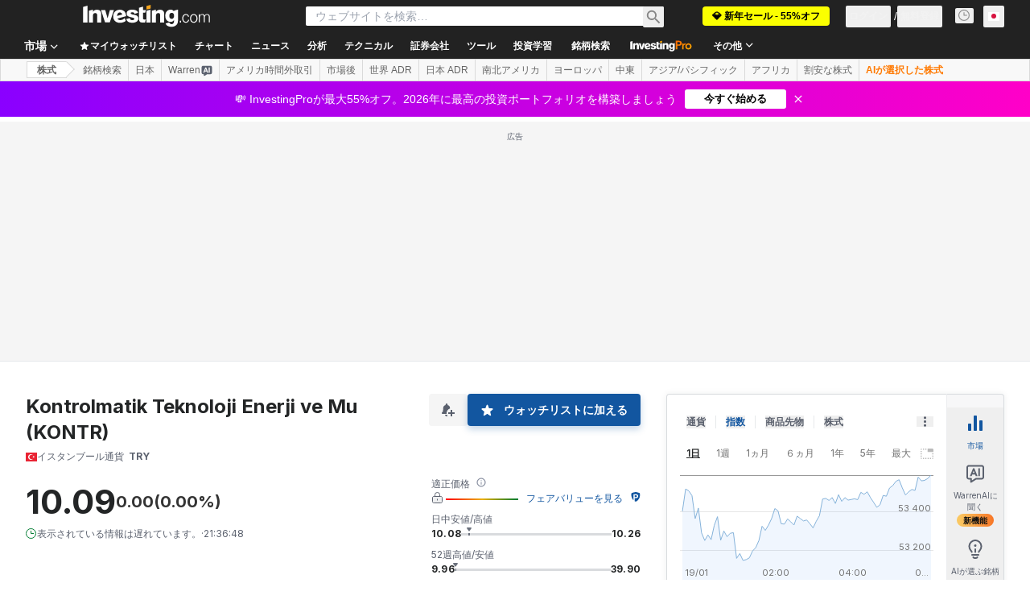

--- FILE ---
content_type: text/html; charset=utf-8
request_url: https://www.google.com/recaptcha/api2/aframe
body_size: 267
content:
<!DOCTYPE HTML><html><head><meta http-equiv="content-type" content="text/html; charset=UTF-8"></head><body><script nonce="h_rWkku0WOaKr0mQ4znZYw">/** Anti-fraud and anti-abuse applications only. See google.com/recaptcha */ try{var clients={'sodar':'https://pagead2.googlesyndication.com/pagead/sodar?'};window.addEventListener("message",function(a){try{if(a.source===window.parent){var b=JSON.parse(a.data);var c=clients[b['id']];if(c){var d=document.createElement('img');d.src=c+b['params']+'&rc='+(localStorage.getItem("rc::a")?sessionStorage.getItem("rc::b"):"");window.document.body.appendChild(d);sessionStorage.setItem("rc::e",parseInt(sessionStorage.getItem("rc::e")||0)+1);localStorage.setItem("rc::h",'1768827128174');}}}catch(b){}});window.parent.postMessage("_grecaptcha_ready", "*");}catch(b){}</script></body></html>

--- FILE ---
content_type: text/html
request_url: https://google-bidout-d.openx.net/w/1.0/pd?plm=5
body_size: 159
content:
<html>
<head><title>Pixels</title></head>
<body>

<img src="https://cm.g.doubleclick.net/pixel?google_nid=openx&google_cm&google_sc"><img src="https://cm.g.doubleclick.net/pixel?google_nid=openx&google_hm=ZmM5YzA5NTUtNjhhYy0yNGU5LWYyNmUtNTI4NDNhZmY1ZTE1"><img src="https://match.adsrvr.org/track/cmf/openx?oxid=d0f3da9f-a1db-7a4d-e78e-083df01d9075&gdpr=0"><img src="https://ups.analytics.yahoo.com/ups/58934/cms"><img src="https://ad.turn.com/r/cs?pid=9&gdpr=0">

</body>
</html>


--- FILE ---
content_type: application/javascript
request_url: https://cdn.investing.com/x/5b8e7d7/_next/static/chunks/5560.427a261ea372d6ac.js
body_size: 6441
content:
"use strict";(self.webpackChunk_N_E=self.webpackChunk_N_E||[]).push([[5560],{15560:(e,t,n)=>{n.r(t),n.d(t,{DownloadAppContainer:()=>eH});var a,l,s,i,r,o,c,p,_,d,x,u,m,f,b,h,v,w,g,j,N,E,y,C,k,O,A=n(67684),M=n(62701),S=n(37876),L=n(14232),P=n(89099),B=n(78608),z=n(12558),D=n(44196),I=n(56829),F=n(92821),T=n(80035),q=n(15039),R=n.n(q),H=n(16542),U=n(11947);function $(){return($=Object.assign?Object.assign.bind():function(e){for(var t=1;t<arguments.length;t++){var n=arguments[t];for(var a in n)({}).hasOwnProperty.call(n,a)&&(e[a]=n[a])}return e}).apply(null,arguments)}let G=function(e){return L.createElement("svg",$({xmlns:"http://www.w3.org/2000/svg",width:40,height:40,fill:"none",viewBox:"0 0 40 40"},e),a||(a=L.createElement("rect",{width:40,height:40,fill:"#fff",rx:10})),l||(l=L.createElement("rect",{width:39,height:39,x:.5,y:.5,stroke:"#1256A0",strokeOpacity:.25,rx:9.5})),s||(s=L.createElement("g",{stroke:"#1256A0",strokeWidth:2,clipPath:"url(#browser-icon_svg__a)"},L.createElement("path",{strokeMiterlimit:10,d:"M20 31.886c6.564 0 11.886-5.322 11.886-11.886S26.564 8.114 20 8.114 8.114 13.436 8.114 20 13.436 31.886 20 31.886z"}),L.createElement("path",{strokeLinecap:"round",strokeLinejoin:"round",d:"M8.795 16.038h22.41m-22.41 7.924h22.41"}),L.createElement("path",{strokeMiterlimit:10,d:"M20 31.886c2.735 0 4.952-5.322 4.952-11.886S22.735 8.114 20 8.114 15.047 13.436 15.047 20 17.265 31.886 20 31.886z"}))),i||(i=L.createElement("defs",null,L.createElement("clipPath",{id:"browser-icon_svg__a"},L.createElement("path",{fill:"#fff",d:"M7 7h26v26H7z"})))))};var W=function(e){return e.seeThisIn="_see_this_in",e.open="_open_in_app",e.continue="_continue",e.investingApp="_investing_app",e.browser="_browser",e.adb_better_experiance_title="_adb_better_experiance_title",e.adb_better_experiance_text="_adb_better_experiance_text",e.adb_better_experiance_download_button="_adb_better_experiance_download_button",e.adb_better_experiance_skip_button="_adb_better_experiance_skip_button",e.mweb_appinst_popup_fair_value="_mweb_appinst_popup_fair_value",e.mweb_appinst_popup_undervalued="_mweb_appinst_popup_undervalued",e.mweb_appinst_popup_analyst_target="_mweb_appinst_popup_analyst_target",e.mweb_appinst_popup_38_targets="_mweb_appinst_popup_38_targets",e.mweb_appinst_popup_market_range="_mweb_appinst_popup_market_range",e.mweb_appinst_popup_52_weeks="_mweb_appinst_popup_52_weeks",e.mweb_appinst_popup_invpro_models="_mweb_appinst_popup_invpro_models",e}({});let V=e=>{let{onOpenClick:t,onContinueClick:n}=e,{t:a}=(0,H.A)(),{query:l}=(0,P.useRouter)();return(0,S.jsxs)(S.Fragment,{children:[(0,S.jsx)("div",{className:R()("fixed inset-0 z-30 bg-black","1"===l.show_see_in?"bg-opacity-60":"bg-opacity-80")}),(0,S.jsxs)("div",{className:"fixed bottom-0 left-0 right-0 z-40 rounded-t-2xl bg-white px-5 pb-4 font-bold",children:[(0,S.jsx)("div",{className:"border-b border-[#DADADA] px-5 py-4 text-center text-base leading-[18px]",children:a(W.seeThisIn)}),(0,S.jsxs)("div",{className:"mt-5 flex gap-5 font-bold",children:[(0,S.jsxs)("div",{className:"flex-none",children:[(0,S.jsx)(U.Q,{icon:"app-icon",className:"mb-7 w-10"}),(0,S.jsx)(G,{})]}),(0,S.jsxs)("div",{className:"flex-1 text-base",children:[(0,S.jsx)("div",{className:"mb-7 flex h-10 items-center leading-5",children:a(W.investingApp)}),(0,S.jsx)("div",{className:"flex h-10 items-center leading-5",children:a(W.browser)})]}),(0,S.jsxs)("div",{className:"flex shrink-0 grow-0 flex-col text-sm",children:[(0,S.jsx)("button",{"data-google-interstitial":"false",className:"mb-7 h-10 rounded-full bg-[#3A82F7] px-4 text-white",onClick:t,children:a(W.open)}),(0,S.jsx)("button",{className:"mb-7 h-10 rounded-full border border-[#3A82F7] px-4 text-[#3A82F7]",onClick:n,children:a(W.continue)})]})]})]})]})};var Y=n(40968),Q=n(91314),J=n(71765);let K=e=>{let{onDownloadClick:t,onNotNowClick:n,onShow:a}=e,{t:l}=(0,H.A)();return(0,L.useEffect)(a,[]),(0,S.jsxs)("div",{className:"fixed bottom-0 z-50 w-full bg-[#191919] px-5 py-4 font-arial text-white",children:[(0,S.jsx)("div",{className:"mb-2.5 text-lg font-bold leading-5",children:l(W.adb_better_experiance_title)}),(0,S.jsx)("div",{className:"mb-5 text-sm leading-5",children:l(W.adb_better_experiance_text)}),(0,S.jsxs)("div",{className:"flex justify-between text-sm font-bold leading-4",children:[(0,S.jsx)("div",{onClick:n,className:"rounded-[10px] border border-[#ffffff80] px-4 py-3",children:l(W.adb_better_experiance_skip_button)}),(0,S.jsx)("div",{"data-google-interstitial":"false",onClick:t,className:"rounded-[10px] bg-[#F69425] px-4 py-3 text-[#191919] shadow-button",children:l(W.adb_better_experiance_download_button)})]})]})};var X=n(72790),Z=n(5811),ee=n(27040);let et=e=>{let{children:t}=e;return(0,S.jsxs)(S.Fragment,{children:[(0,S.jsx)(ee.h,{isShown:!0}),t]})};var en=function(e){return e.title_v1="_adb_better_experiance_title_v1",e.equities_title_v1="_adb_better_experiance_equities_title_v1",e.subtitle_v1="_adb_better_experiance_subtitle_v1",e.downloads_v1="_adb_better_experiance_downloads_v1",e.cta_v1="_adb_better_experiance_cta_v1",e.title_v2="_adb_better_experiance_title_v2",e.equities_title_v2="_adb_better_experiance_equities_title_v2",e.subtitle_v2="_adb_better_experiance_subtitle_v2",e.downloads_v2="_adb_better_experiance_downloads_v2",e.cta_v2="_adb_better_experiance_cta_v2",e.title_v3="_adb_better_experiance_title_v3",e.equities_title_v3="_adb_better_experiance_equities_title_v3",e.subtitle_v3="_adb_better_experiance_subtitle_v3",e.downloads_v3="_adb_better_experiance_downloads_v3",e.cta_v3="_adb_better_experiance_cta_v3",e.adb_better_experience_title="_adb_better_experience_title",e.adb_better_experience_equities_title="_adb_better_experience_equities_title",e.adb_better_experience_subtitle="_adb_better_experience_subtitle",e.adb_better_experience_downloads="_adb_better_experience_downloads",e.adb_better_experience_cta="_adb_better_experience_cta",e.mweb_popup_default_title="_mweb_popup_default_title",e.mweb_popup_default_image_url="_mweb_popup_default_image_url",e.mweb_popup_default_subtitle="_mweb_popup_default_subtitle",e.mweb_popup_default_downloads="_mweb_popup_default_downloads",e.mweb_popup_default_cta="_mweb_popup_default_cta",e.mweb_popup_news_title="_mweb_popup_news_title",e.mweb_popup_news_image_url="_mweb_popup_news_image_url",e.mweb_popup_news_subtitle="_mweb_popup_news_subtitle",e.mweb_popup_news_downloads="_mweb_popup_news_downloads",e.mweb_popup_news_cta="_mweb_popup_news_cta",e.mweb_popup_instruments_title="_mweb_popup_instruments_title",e.mweb_popup_instruments_image_url="_mweb_popup_instruments_image_url",e.mweb_popup_instruments_subtitle="_mweb_popup_instruments_subtitle",e.mweb_popup_instruments_downloads="_mweb_popup_instruments_downloads",e.mweb_popup_instruments_cta="_mweb_popup_instruments_cta",e.mweb_popup_indices_title="_mweb_popup_indices_title",e.mweb_popup_indices_image_url="_mweb_popup_indices_image_url",e.mweb_popup_indices_subtitle="_mweb_popup_indices_subtitle",e.mweb_popup_indices_downloads="_mweb_popup_indices_downloads",e.mweb_popup_indices_cta="_mweb_popup_indices_cta",e}({});function ea(){return(ea=Object.assign?Object.assign.bind():function(e){for(var t=1;t<arguments.length;t++){var n=arguments[t];for(var a in n)({}).hasOwnProperty.call(n,a)&&(e[a]=n[a])}return e}).apply(null,arguments)}let el=function(e){return L.createElement("svg",ea({xmlns:"http://www.w3.org/2000/svg",width:16,height:16,fill:"none",viewBox:"0 0 16 16"},e),r||(r=L.createElement("g",{stroke:"#181C21",strokeLinecap:"round",strokeLinejoin:"round",strokeWidth:2,clipPath:"url(#arrow-down-popup_svg__a)"},L.createElement("path",{d:"M15 15H1M8 1v9m0 0L4 6.5M8 10l4-3.5"}))),o||(o=L.createElement("defs",null,L.createElement("clipPath",{id:"arrow-down-popup_svg__a"},L.createElement("path",{fill:"#fff",d:"M16 0v16H0V0z"})))))};var es=n(66289),ei=n(54587),er=n.n(ei);let eo=e=>{let{src:t="https://i-invdn-com.investing.com/logos/App_Icon_light.png",alt:n="App Icon"}=e;return(0,S.jsx)("div",{className:"absolute start-1/2 top-0 -translate-x-1/2 -translate-y-1/2 transform",dir:"ltr",children:(0,S.jsx)(er(),{src:t,alt:n,width:44.5,height:44.5})})};var ec=n(65527);function ep(){return(ep=Object.assign?Object.assign.bind():function(e){for(var t=1;t<arguments.length;t++){var n=arguments[t];for(var a in n)({}).hasOwnProperty.call(n,a)&&(e[a]=n[a])}return e}).apply(null,arguments)}let e_=function(e){return L.createElement("svg",ep({xmlns:"http://www.w3.org/2000/svg",width:15,height:15,fill:"none",viewBox:"0 0 15 15"},e),c||(c=L.createElement("path",{fill:"#FF7901",d:"M6.604 2.17c.23-.61.346-.916.477-1.045a.833.833 0 011.166 0c.132.129.247.434.478 1.046l1.113 2.951 3.151.145c.654.03.98.046 1.144.131.402.21.562.703.36 1.11-.082.165-.338.369-.849.777l-2.463 1.967.836 3.039c.173.63.26.946.23 1.128a.833.833 0 01-.944.685c-.182-.027-.455-.206-1.002-.565l-2.637-1.735-2.637 1.735c-.546.359-.82.538-1.002.565a.833.833 0 01-.943-.685c-.03-.182.056-.498.23-1.128l.836-3.04-2.463-1.966c-.512-.408-.768-.612-.85-.778a.833.833 0 01.36-1.109c.164-.085.49-.1 1.145-.13l3.15-.146z"})),p||(p=L.createElement("path",{fill:"#EBEBEB",fillRule:"evenodd",d:"M7.418 11.996L9.828 5l.038.105 2.985.143c.638.03.956.045 1.119.13.398.207.56.694.366 1.099-.079.165-.325.369-.816.776L11.155 9.21l.786 2.963c.17.639.254.958.221 1.14a.833.833 0 01-.954.675c-.183-.03-.456-.216-1.001-.588l-2.425-1.653z",clipRule:"evenodd"})))},ed=e=>{let{rating:t}=e;return(0,S.jsxs)("div",{className:"flex items-center justify-start gap-2",children:[(0,S.jsxs)("div",{className:"flex items-center justify-start gap-0.5",children:[[void 0,void 0,void 0,void 0].map((e,t)=>(0,S.jsx)("div",{className:"flex items-center justify-start text-[#FF7901]",children:(0,S.jsx)(ec.A,{})},"star-".concat(t))),(0,S.jsx)("div",{className:"flex items-center justify-start text-[#FF7901] rtl:h-[15px] rtl:w-[15px] rtl:rotate-[144deg]",children:(0,S.jsx)(e_,{})})]}),(0,S.jsx)("div",{className:"text-center font-sans-v2 text-sm font-semibold text-orange-500",children:t})]})},ex=e=>{let{define:t}=e,{t:n}=(0,H.A)();return(0,S.jsx)("div",{className:"flex items-center justify-center gap-0.5",children:(0,S.jsx)("div",{className:"text-center font-sans-v2 text-xs font-normal text-white",children:null!=t?t:n(en.adb_better_experience_downloads)})})};function eu(){return(eu=Object.assign?Object.assign.bind():function(e){for(var t=1;t<arguments.length;t++){var n=arguments[t];for(var a in n)({}).hasOwnProperty.call(n,a)&&(e[a]=n[a])}return e}).apply(null,arguments)}let em=function(e){return L.createElement("svg",eu({xmlns:"http://www.w3.org/2000/svg",width:8,height:9,fill:"none",viewBox:"0 0 8 9"},e),_||(_=L.createElement("path",{fill:"url(#pro-icon-mobile_svg__a)",fillRule:"evenodd",d:"M4.26.704c-.347 0-.925.13-1.47.274q-.728.195-1.447.426a.76.76 0 00-.524.618c-.3 2.192.394 3.816 1.237 4.89.358.462.783.867 1.262 1.202q.25.175.526.306c.14.065.291.117.415.117.125 0 .275-.052.416-.117q.277-.131.526-.306c.479-.335.904-.74 1.263-1.201.841-1.075 1.535-2.7 1.236-4.891a.76.76 0 00-.524-.618q-.719-.231-1.448-.426C5.184.834 4.605.704 4.26.704M3.872 3.27v1.117h.637q.141 0 .272-.02a.7.7 0 00.23-.079.44.44 0 00.156-.172.6.6 0 00.063-.288.6.6 0 00-.063-.287.4.4 0 00-.156-.167.6.6 0 00-.23-.083 2 2 0 00-.272-.021zm-.82 3.091V2.633h1.682q.35 0 .595.104.246.1.397.266.157.168.225.382a1.36 1.36 0 010 .887 1 1 0 01-.225.382 1.1 1.1 0 01-.397.271 1.6 1.6 0 01-.595.1h-.862V6.36z",clipRule:"evenodd"})),d||(d=L.createElement("defs",null,L.createElement("linearGradient",{id:"pro-icon-mobile_svg__a",x1:.748,x2:7.015,y1:2.183,y2:6.709,gradientUnits:"userSpaceOnUse"},L.createElement("stop",{stopColor:"#FF6B00"}),L.createElement("stop",{offset:1,stopColor:"orange"})))))};function ef(){return(ef=Object.assign?Object.assign.bind():function(e){for(var t=1;t<arguments.length;t++){var n=arguments[t];for(var a in n)({}).hasOwnProperty.call(n,a)&&(e[a]=n[a])}return e}).apply(null,arguments)}let eb=function(e){return L.createElement("svg",ef({xmlns:"http://www.w3.org/2000/svg",width:5,height:5,fill:"none",viewBox:"0 0 5 5"},e),x||(x=L.createElement("path",{fill:"#fff",d:"M2.17 4.583L.038.887h4.268z"})))};function eh(){return(eh=Object.assign?Object.assign.bind():function(e){for(var t=1;t<arguments.length;t++){var n=arguments[t];for(var a in n)({}).hasOwnProperty.call(n,a)&&(e[a]=n[a])}return e}).apply(null,arguments)}let ev=function(e){return L.createElement("svg",eh({xmlns:"http://www.w3.org/2000/svg",width:57,height:3,fill:"none",viewBox:"0 0 57 3"},e),u||(u=L.createElement("path",{fill:"url(#fairvalue-bar_svg__a)",d:"M.223 1.583C.223.978.713.488 1.318.488h54.211a1.095 1.095 0 010 2.19H1.318c-.605 0-1.095-.49-1.095-1.095"})),m||(m=L.createElement("defs",null,L.createElement("linearGradient",{id:"fairvalue-bar_svg__a",x1:1.431,x2:56.625,y1:.488,y2:.488,gradientUnits:"userSpaceOnUse"},L.createElement("stop",{stopColor:"#6AC64C"}),L.createElement("stop",{offset:.484,stopColor:"orange"}),L.createElement("stop",{offset:.917,stopColor:"#E7544D"})))))},ew=()=>{let{t:e}=(0,H.A)();return(0,S.jsx)("div",{className:"relative w-[198px] bg-[#0B0F14] px-2.5 py-1",children:(0,S.jsxs)("div",{className:"flex shrink-0 items-center justify-between",children:[(0,S.jsxs)("div",{className:"flex flex-col items-start justify-center leading-[10px]",children:[(0,S.jsxs)("div",{className:"flex items-start justify-between gap-[3px]",children:[(0,S.jsx)("span",{className:"text-left font-sans-v2 text-[9px] font-normal leading-[10px] text-white",children:e(W.mweb_appinst_popup_fair_value)}),(0,S.jsx)("span",{children:(0,S.jsx)(em,{})})]}),(0,S.jsx)("div",{children:(0,S.jsx)("span",{className:"font-sans-v2 text-[11px] font-bold text-white",children:"$152.52"})})]}),(0,S.jsxs)("div",{className:"flex flex-col items-center justify-center gap-0.5 pb-px leading-3",children:[(0,S.jsx)("div",{className:"whitespace-nowrap text-right font-sans-v2 text-[9px] font-medium leading-normal text-[#6AC64C]",children:e(W.mweb_appinst_popup_undervalued)}),(0,S.jsxs)("div",{className:"relative flex flex-col items-center justify-center",children:[(0,S.jsx)("span",{className:"absolute bottom-px left-1.5 z-1",children:(0,S.jsx)(eb,{})}),(0,S.jsx)("span",{children:(0,S.jsx)(ev,{})})]})]})]})})};function eg(){return(eg=Object.assign?Object.assign.bind():function(e){for(var t=1;t<arguments.length;t++){var n=arguments[t];for(var a in n)({}).hasOwnProperty.call(n,a)&&(e[a]=n[a])}return e}).apply(null,arguments)}let ej=function(e){return L.createElement("svg",eg({xmlns:"http://www.w3.org/2000/svg",width:173,height:6,fill:"none",viewBox:"0 0 173 6"},e),f||(f=L.createElement("path",{fill:"#2D3238",d:"M.412 4.223c0-.29.235-.525.525-.525h170.655a.525.525 0 010 1.05H.937a.525.525 0 01-.525-.525"})),b||(b=L.createElement("path",{fill:"#61666B",d:"M54.496 4.223c0-.58.47-1.05 1.05-1.05h71.413a1.05 1.05 0 010 2.1H55.546c-.58 0-1.05-.47-1.05-1.05"})),h||(h=L.createElement("path",{fill:"#fff",d:"M94.666 4.748L92.62 1.204h4.093z"})))},eN=()=>{let{t:e}=(0,H.A)();return(0,S.jsxs)("div",{className:"flex flex-col px-2 pt-1",children:[(0,S.jsxs)("div",{className:"flex justify-between",children:[(0,S.jsx)("span",{className:"max-w-[54px] overflow-hidden text-left font-sans-v2 text-[8px] font-normal leading-[10px] text-white",children:e(W.mweb_appinst_popup_analyst_target)}),(0,S.jsx)("span",{className:"text-right font-sans-v2 text-[8px] font-normal leading-normal text-[#C7CACD]",children:e(W.mweb_appinst_popup_38_targets)})]}),(0,S.jsx)("div",{className:"-mt-1.5 flex items-center justify-center",children:(0,S.jsx)("span",{className:"pl-3 font-sans-v2 text-[8px] font-medium leading-[10px] text-white",children:"$127,04"})}),(0,S.jsx)("div",{className:"flex justify-center",children:(0,S.jsx)(ej,{})}),(0,S.jsxs)("div",{className:"flex items-center justify-around",children:[(0,S.jsx)("span",{className:"pl-4 font-sans-v2 text-[8px] font-normal leading-normal text-[#C7CACD]",children:"$71,01"}),(0,S.jsx)("span",{className:"font-sans-v2 text-[8px] font-normal leading-normal text-[#C7CACD]",children:"$160,06"})]})]})};function eE(){return(eE=Object.assign?Object.assign.bind():function(e){for(var t=1;t<arguments.length;t++){var n=arguments[t];for(var a in n)({}).hasOwnProperty.call(n,a)&&(e[a]=n[a])}return e}).apply(null,arguments)}let ey=function(e){return L.createElement("svg",eE({xmlns:"http://www.w3.org/2000/svg",width:226,height:222,fill:"none",viewBox:"0 0 226 222"},e),v||(v=L.createElement("path",{fill:"#343434",d:"M.822 43.054C.822 19.403 19.995.23 43.646.23H182.55c23.65 0 42.823 19.173 42.823 42.824v368.144c0 23.651-19.173 42.824-42.823 42.824H43.646c-23.651 0-42.824-19.173-42.824-42.824z"})),w||(w=L.createElement("path",{fill:"#1B1B1B",d:"M213.303 412.942V39.684c0-15.767-12.782-28.549-28.549-28.549h-19.168c0 6.851-2.667 12.017-12.771 12.707h-81.4c-8.309 0-11.369-7.182-10.667-12.707H41.44c-15.768 0-28.55 12.782-28.55 28.549v373.258c0 15.767 12.782 28.549 28.55 28.549h143.314c15.767 0 28.549-12.782 28.549-28.549"})))};function eC(){return(eC=Object.assign?Object.assign.bind():function(e){for(var t=1;t<arguments.length;t++){var n=arguments[t];for(var a in n)({}).hasOwnProperty.call(n,a)&&(e[a]=n[a])}return e}).apply(null,arguments)}let ek=function(e){return L.createElement("svg",eC({xmlns:"http://www.w3.org/2000/svg",width:225,height:110,fill:"none",viewBox:"0 0 225 110"},e),g||(g=L.createElement("path",{fill:"url(#black-gradient_svg__a)",d:"M0 0h224.954v109.861H0z"})),j||(j=L.createElement("defs",null,L.createElement("linearGradient",{id:"black-gradient_svg__a",x1:112.477,x2:112.477,y1:0,y2:109.861,gradientUnits:"userSpaceOnUse"},L.createElement("stop",{stopColor:"#191D22",stopOpacity:0}),L.createElement("stop",{offset:.928,stopColor:"#1B1F24"})))))};function eO(){return(eO=Object.assign?Object.assign.bind():function(e){for(var t=1;t<arguments.length;t++){var n=arguments[t];for(var a in n)({}).hasOwnProperty.call(n,a)&&(e[a]=n[a])}return e}).apply(null,arguments)}let eA=function(e){return L.createElement("svg",eO({xmlns:"http://www.w3.org/2000/svg",width:172,height:6,fill:"none",viewBox:"0 0 172 6"},e),N||(N=L.createElement("path",{fill:"#2D3238",d:"M.088 4.69c0-.29.235-.526.525-.526h170.655a.525.525 0 010 1.05H.613a.525.525 0 01-.525-.525"})),E||(E=L.createElement("path",{fill:"#61666B",d:"M31.068 4.69c0-.58.47-1.05 1.05-1.05h71.413a1.05 1.05 0 010 2.1H32.118c-.58 0-1.05-.47-1.05-1.05"})),y||(y=L.createElement("path",{fill:"#fff",d:"M83.84 5.214L81.794 1.67h4.093z"})))},eM=()=>{let{t:e}=(0,H.A)();return(0,S.jsxs)("div",{className:"mt-1 flex flex-col px-2 pt-1",children:[(0,S.jsxs)("div",{className:"flex justify-between",children:[(0,S.jsx)("span",{className:"text-left font-sans-v2 text-[8px] font-normal leading-[10px] text-white",children:e(W.mweb_appinst_popup_market_range)}),(0,S.jsx)("span",{className:"text-right font-sans-v2 text-[8px] font-normal leading-normal text-[#C7CACD]",children:e(W.mweb_appinst_popup_52_weeks)})]}),(0,S.jsx)("div",{className:"flex items-center justify-center",children:(0,S.jsx)("span",{className:"font-sans-v2 text-[8px] font-medium leading-[10px] text-white",children:"$122,02"})}),(0,S.jsx)("div",{className:"flex justify-center",children:(0,S.jsx)(eA,{})}),(0,S.jsxs)("div",{className:"flex items-center justify-around",children:[(0,S.jsx)("span",{className:"font-sans-v2 text-[8px] font-normal leading-normal text-[#C7CACD]",children:"$53,01"}),(0,S.jsx)("span",{className:"pr-7 font-sans-v2 text-[8px] font-normal leading-normal text-[#C7CACD]",children:"$138,06"})]})]})};function eS(){return(eS=Object.assign?Object.assign.bind():function(e){for(var t=1;t<arguments.length;t++){var n=arguments[t];for(var a in n)({}).hasOwnProperty.call(n,a)&&(e[a]=n[a])}return e}).apply(null,arguments)}let eL=function(e){return L.createElement("svg",eS({xmlns:"http://www.w3.org/2000/svg",width:172,height:6,fill:"none",viewBox:"0 0 172 6"},e),C||(C=L.createElement("path",{fill:"#2D3238",d:"M.088 4.448c0-.29.235-.525.525-.525h170.655a.525.525 0 010 1.05H.613a.525.525 0 01-.525-.525"})),k||(k=L.createElement("path",{fill:"#61666B",d:"M85.018 4.449c0-.58.47-1.05 1.05-1.05h40.957a1.05 1.05 0 010 2.1H86.068c-.58 0-1.05-.47-1.05-1.05"})),O||(O=L.createElement("path",{fill:"#fff",d:"M111.536 4.974l-2.047-3.545h4.093z"})))},eP=()=>{let{t:e}=(0,H.A)();return(0,S.jsxs)("div",{className:"mt-1 flex flex-col px-2 pt-1",children:[(0,S.jsx)("div",{className:"flex justify-between",children:(0,S.jsx)("span",{className:"text-left font-sans-v2 text-[8px] font-normal leading-[10px] text-white",children:e(W.mweb_appinst_popup_invpro_models)})}),(0,S.jsx)("div",{className:"flex items-center justify-center",children:(0,S.jsx)("span",{className:"pl-11 font-sans-v2 text-[8px] font-medium leading-[10px] text-white",children:"$152,52"})}),(0,S.jsx)("div",{className:"flex justify-center",children:(0,S.jsx)(eL,{})}),(0,S.jsxs)("div",{className:"flex items-center justify-around",children:[(0,S.jsx)("span",{className:"pl-14 font-sans-v2 text-[8px] font-normal leading-normal text-[#C7CACD]",children:"$104,01"}),(0,S.jsx)("span",{className:"pr-5 font-sans-v2 text-[8px] font-normal leading-normal text-[#C7CACD]",children:"$162,06"})]})]})},eB=()=>(0,S.jsx)("div",{className:"flex justify-center",children:(0,S.jsxs)("div",{className:"relative pb-[60px] pt-8",children:[(0,S.jsx)("div",{className:"flex justify-center bg-no-repeat",children:(0,S.jsx)(ey,{className:"h-[221px] w-[224px]"})}),(0,S.jsx)("div",{className:"absolute bottom-[51px] left-0 z-2",children:(0,S.jsx)(ek,{className:"z-2 h-[109px] w-[224px]"})}),(0,S.jsx)("div",{className:"absolute left-[13px] top-20",children:(0,S.jsxs)("div",{className:"flex flex-col items-center gap-[5px]",children:[(0,S.jsx)(ew,{}),(0,S.jsxs)("div",{className:"w-[calc(100%-8px)] rounded bg-[#0B0F14]",children:[(0,S.jsx)(eN,{}),(0,S.jsx)(eM,{}),(0,S.jsx)(eP,{})]})]})})]})}),ez=e=>{let{onDownloadClick:t,onShow:n,onCloseClick:a,isInstrumentPage:l,instrumentSymbol:s}=e,{t:i}=(0,H.A)();return(0,L.useEffect)(n,[n]),(0,S.jsxs)("div",{className:"fixed bottom-0 z-50 w-full rounded-t-[16px] bg-[radial-gradient(50%_50%_at_50%_50%,_rgba(255,_121,_1,_0.25)_0%,_rgba(255,_121,_1,_0.05)_100%),_linear-gradient(0deg,_var(--color-grey-900,_#181C21),_var(--color-grey-900,_#181C21))] px-6 pb-8 pt-[60px] font-arial text-white",children:[(0,S.jsxs)("div",{children:[(0,S.jsx)(eo,{}),(0,S.jsxs)("div",{className:"relative flex flex-col items-center justify-center gap-4",children:[(0,S.jsx)("button",{onClick:a,className:"absolute -top-8 right-0 h-4 w-4",children:(0,S.jsx)(es.Dj,{icon:"close",className:"size-4"})}),(0,S.jsx)("div",{className:"text-center font-arial text-lg font-normal text-white",children:l?i(en.adb_better_experience_equities_title,{Symbol:s}):i(en.adb_better_experience_title)}),(0,S.jsx)("div",{className:"px-6 text-center font-arial text-sm font-normal leading-tight text-white",children:i(en.adb_better_experience_subtitle)}),(0,S.jsxs)("div",{className:"flex items-center justify-center gap-5",children:[(0,S.jsx)(ed,{rating:4.7}),(0,S.jsx)(ex,{})]})]})]}),(0,S.jsx)(eB,{}),(0,S.jsx)("div",{className:"fixed bottom-8 left-6 right-6 inline-flex h-10 items-center justify-center gap-2.5 rounded-[3px] bg-gradient-to-r from-[#fac760] to-[#f7681c] px-6 py-2 shadow","data-google-interstitial":"false",onClick:t,children:(0,S.jsxs)("div",{className:"flex items-center justify-center gap-3 text-center font-arial text-base font-bold tracking-tight text-zinc-900",children:[(0,S.jsx)("div",{children:(0,S.jsx)(el,{})}),(0,S.jsx)("div",{children:i(en.adb_better_experience_cta)})]})})]})};var eD=n(28783);let eI="investing_banner_closed",eF="true",eT="page_view_count",eq="investing_interstitial_closed";var eR=function(e){return e.SMALL="SMALL",e.LARGE="LARGE",e}(eR||{});let eH=(0,Z.PA)(()=>{let[e,t]=(0,L.useState)(!1),[n,a]=(0,L.useState)(null),[l,s]=(0,L.useState)(!1),[i,r]=(0,L.useState)(!1),[o,c]=(0,L.useState)(!1),[p,_]=(0,L.useState)(null),[d,x]=(0,L.useState)(eD.W_.INSTRUMENT_SMALL_POPUP),{dataStore:{pageInfoStore:{trafficSource:u,afOneLinkData:m,isInvestmentIdeas:f,isProNews:b},mobileLinksStore:h,authStore:v,abTestingStore:w,uiConfigStore:g,instrumentStore:{instrumentId:j,instrument:N}}}=(0,I.P)(),{query:E,asPath:y}=(0,P.useRouter)(),{onDownloadClickEvent:C,onNotNowClickEvent:k,onShowBannerEvent:O,onContinueInBrowserClickEvent:q,onOpenInAppClickEvent:R}=(0,F.A)(),{showInterstitial:H}=g,U="1"===E.ttw||"2"===E.ttw,$=()=>{let e=Q.Tl.get(eT),t=0;return e&&(t=+e),t};(0,L.useEffect)(()=>{g.interstitialClosed=Q.Tl.get(eq)===eF;let e=$();if(e++,z.A.setCookie(eT,e.toString(),0,!0,0),sessionStorage.getItem(eI)===eF)return;let n=(null==u?void 0:u.toLowerCase())==="fbm",a=1==e||1==e&&n;(a||H)&&(window.disableGoogleOneTap=!0),t(a)},[y]),(0,L.useEffect)(()=>(0,T.autorun)(()=>{let e=(0,D.d)();if(!e)return void a(null);let t=h.afOneLink,n=(0,M._)((0,A._)({},m),{ad:d});a({mobileOs:e,storeLink:(0,B.Lo)(t,n)})}),[y,w.tiktokWallVariant,p,o,d]),(0,L.useEffect)(()=>{x(o?eD.W_.INSTRUMENT_BIG_POPUP:g.interstitialIsOnScreen?eD.W_.INTERSTITIAL:eD.W_.INSTRUMENT_SMALL_POPUP)},[o,y,g.interstitialIsOnScreen,w,w.tiktokWallVariant,p]),(0,L.useEffect)(()=>{var e,t;let n=null==(e=window)?void 0:e.scrollY,a=()=>{var e;(null==(e=window)?void 0:e.scrollY)!==n&&s(!0)};return s(!1),null==(t=window)||t.addEventListener("scroll",a),()=>{var e;return null==(e=window)?void 0:e.removeEventListener("scroll",a)}},[y]),(0,L.useEffect)(()=>{if(l){let e=setTimeout(()=>{r(!0)},2e3);return()=>clearTimeout(e)}},[l]),(0,L.useEffect)(()=>{let e=$(),t=l&&i&&[1,3].includes(e),n=2===e;t&&c(!0),n&&(c(!1),s(!1),r(!1))},[l,i,y]);let G=(0,L.useCallback)(()=>{t(!1),c(!1),sessionStorage.setItem(eI,eF),Q.Tl.set(eq,eF,{domain:(0,Q.R2)(J.A.isDev),path:"/"}),g.interstitialClosed=!0},[g]),W=(0,L.useCallback)(()=>{n&&(H&&R(),C(d),window.open(n.storeLink,"_blank","noopener"),G())},[n,H,R,C,d,G]);if(!n||f||b)return null;let Z=()=>{G(),H?(q(),v.isLoggedIn||(0,Y.P)()):k(),U&&Q.Tl.set(X.Pl,"1",{domain:(0,Q.R2)(J.A.isDev),path:"/"})},ee=e=>{O(),_(e)};if(o){var en;return(0,S.jsx)(et,{children:(0,S.jsx)(ez,{onCloseClick:()=>{Z(),c(!1)},onShow:()=>ee("LARGE"),onDownloadClick:W,isInstrumentPage:!!j,instrumentSymbol:(null==N||null==(en=N.name)?void 0:en.symbol)||""})})}return g.interstitialIsOnScreen?(0,S.jsx)(V,{onOpenClick:W,onContinueClick:Z}):(0,S.jsx)(S.Fragment,{children:(E.download_app_banner||e)&&(0,S.jsx)(K,{onShow:()=>ee("SMALL"),onDownloadClick:W,onNotNowClick:Z})})})}}]);

--- FILE ---
content_type: text/javascript; charset=utf-8
request_url: https://live.primis.tech/live/liveView.php?s=121202&subId=[SUBID_ENCODED]&playerApiId=IMSlider&cbuster=1768827126&pubUrlAuto=https%3A%2F%2Fjp.investing.com%2Fequities%2Fkontrolmatik-teknoloji-enerji-ve-mu-balance-sheet&videoType=flow&floatWidth=&floatHeight=&floatDirection=&floatVerticalOffset=&floatHorizontalOffset=&floatCloseBtn=&flowMode=&flowCloseButtonPosition=&videoHelperParam=%7B%22tagName%22%3A%22ja_JP%22%2C%22relatedTagName%22%3A%22https%3A%2F%2Fjp.investing.com%2Fequities%2Fkontrolmatik-teknoloji-enerji-ve-mu-balance-sheet%22%7D
body_size: 2042
content:

                        try
                        {
                            var linksArray = '  https://live.primis.tech/main/js/deflate.min.js  https://live.primis.tech/content/omid/static/omweb-v1.5.6.js  https://live.primis.tech/content/omid/static/omid-session-client-v1.5.6.js  https://live.primis.tech/content/pal/pal.js  https://live.primis.tech/content/prebid/prebidVid.9.18.0_75.min.js   https://live.primis.tech/live/liveVideo.php?vpaidManager=sekindo&s=58057&ri=[base64]&cudi=pip-Ml4kNDEhNDUhMTEj&userUA=Mozilla%2F5.0+%28Macintosh%3B+Intel+Mac+OS+X+10_15_7%29+AppleWebKit%2F537.36+%28KHTML%2C+like+Gecko%29+Chrome%2F131.0.0.0+Safari%2F537.36%3B+ClaudeBot%2F1.0%3B+%2Bclaudebot%40anthropic.com%29&debugInformation=ABT+%2F+optimizedContextual+%2F+1+%2F+optimized&isWePassGdpr=1&noViewableMidrollPolicy=off&isDoublePreroll=0&autoSkipVideoSec=10&c2pWaitTime=5&sdkv=&isSinglePageFloatSupport=1&availCampaigns=&isAmpIframe=0&tagKeywords=&cbuster=1768827127&csuuid=696e28f6951c2&debugInfo=17270800_ABT+%2F+optimizedContextual+%2F+1+%2F+optimized&debugPlayerSession=&pubUrlDEMO=&isAsyncDEMO=0&customPlaylistIdDEMO=&sta=17270800&showLogo=0&clkUrl=&plMult=-1&schedule=eyJwcmVfcm9sbCI6MSwiZ2FwIjoiYXV0byJ9&content=plembed15ecinswhlvz&secondaryContent=&x=300&y=169&pubUrl=https%3A%2F%2Fjp.investing.com%2Fequities%2Fkontrolmatik-teknoloji-enerji-ve-mu-balance-sheet&contentNum=1&flow_closeBtn=0&flowCloseTimeout=0&flow_closeButtonPosition=right&flow_direction=bl&flow_horizontalOffset=10&flow_bottomOffset=100&impGap=1&flow_width=310&flow_height=260&videoType=normal&isOriginImg=0&gdpr=0&gdprConsent=&contentFeedId=&geoLati=39.9625&geoLong=-83.0061&vpTemplate=19614&flowMode=below&isRealPreroll=0&playerApiId=IMSlider&isApp=0&ccpa=0&ccpaConsent=1---&subId=%5BSUBID_ENCODED%5D&appName=&appBundleId=https%3A%2F%2Fjp.investing.com%2Fequities%2Fkontrolmatik-teknoloji-enerji-ve-mu-balance-sheet&appStoreUrl=&diaid=&appPrivacyPolicy=&appIsPaid=&appDeveloper=&appId=&appVersion=&sdkv=&enableResizeObserverInapp=0&isAppJs=0'.split(' ');

                            for(var l = 0; l < linksArray.length; l++)
                            {
                                if(linksArray[l].length > 10)
                                {
                                    var sc = document.createElement('script');
                                    sc.type = 'text/javascript';
                                    sc.async = false;
                                    sc.src = linksArray[l];
                                    document.head.appendChild(sc);
                                }
                            }
                        }
                        catch(e)
                        {
                            document.write('<script type="text/javascript" src="https://live.primis.tech/main/js/deflate.min.js">\x3C/script><script type="text/javascript" src="https://live.primis.tech/content/omid/static/omweb-v1.5.6.js">\x3C/script><script type="text/javascript" src="https://live.primis.tech/content/omid/static/omid-session-client-v1.5.6.js">\x3C/script><script type="text/javascript" src="https://live.primis.tech/content/pal/pal.js">\x3C/script><script type="text/javascript" src="https://live.primis.tech/content/prebid/prebidVid.9.18.0_75.min.js">\x3C/script><script type=' + "'" + 'text/javascript' + "'" + ' language=' + "'" + 'javascript' + "'" + ' src="https://live.primis.tech/live/liveVideo.php?vpaidManager=sekindo&s=58057&ri=[base64]&cudi=pip-Ml4kNDEhNDUhMTEj&userUA=Mozilla%2F5.0+%28Macintosh%3B+Intel+Mac+OS+X+10_15_7%29+AppleWebKit%2F537.36+%28KHTML%2C+like+Gecko%29+Chrome%2F131.0.0.0+Safari%2F537.36%3B+ClaudeBot%2F1.0%3B+%2Bclaudebot%40anthropic.com%29&debugInformation=ABT+%2F+optimizedContextual+%2F+1+%2F+optimized&isWePassGdpr=1&noViewableMidrollPolicy=off&isDoublePreroll=0&autoSkipVideoSec=10&c2pWaitTime=5&sdkv=&isSinglePageFloatSupport=1&availCampaigns=&isAmpIframe=0&tagKeywords=&cbuster=1768827127&csuuid=696e28f6951c2&debugInfo=17270800_ABT+%2F+optimizedContextual+%2F+1+%2F+optimized&debugPlayerSession=&pubUrlDEMO=&isAsyncDEMO=0&customPlaylistIdDEMO=&sta=17270800&showLogo=0&clkUrl=&plMult=-1&schedule=eyJwcmVfcm9sbCI6MSwiZ2FwIjoiYXV0byJ9&content=plembed15ecinswhlvz&secondaryContent=&x=300&y=169&pubUrl=https%3A%2F%2Fjp.investing.com%2Fequities%2Fkontrolmatik-teknoloji-enerji-ve-mu-balance-sheet&contentNum=1&flow_closeBtn=0&flowCloseTimeout=0&flow_closeButtonPosition=right&flow_direction=bl&flow_horizontalOffset=10&flow_bottomOffset=100&impGap=1&flow_width=310&flow_height=260&videoType=normal&isOriginImg=0&gdpr=0&gdprConsent=&contentFeedId=&geoLati=39.9625&geoLong=-83.0061&vpTemplate=19614&flowMode=below&isRealPreroll=0&playerApiId=IMSlider&isApp=0&ccpa=0&ccpaConsent=1---&subId=%5BSUBID_ENCODED%5D&appName=&appBundleId=https%3A%2F%2Fjp.investing.com%2Fequities%2Fkontrolmatik-teknoloji-enerji-ve-mu-balance-sheet&appStoreUrl=&diaid=&appPrivacyPolicy=&appIsPaid=&appDeveloper=&appId=&appVersion=&sdkv=&enableResizeObserverInapp=0&isAppJs=0">\x3C/script>');
                        }
                        

--- FILE ---
content_type: application/javascript
request_url: https://promos.investing.com/eu-a4flkt7l2b/z9gd/9a63d23b-49c1-4335-b698-e7f3ab10af6c/jp.investing.com/jsonp/z?cb=1768827115537&callback=__dgovpzv3ljsyjo
body_size: 726
content:
__dgovpzv3ljsyjo({"rand":675194,"success":true,"geo":{"country_code":"US","zipcode":"43215","time_zone":"America/New_York","ip":"3.141.45.110","longitude":-83.0061,"continent_name":"North America","latitude":39.9625,"region_name":"Ohio","metro_code":535,"continent_code":"NA","city":"Columbus","country_name":"United States","region_code":"OH"},"da":"bg*br*al|Apple%bt*bm*bs*cb*bu*dl$0^j~m|131.0.0.0%v~d~f~primarySoftwareType|Robot%s~r~dg*e~b~dq*z|Blink%cn*ds*ba*ch*cc*n|Chrome%t~bl*ac~aa~g~y|macOS%ce*ah~bq*bd~dd*cq$0^cl*df*bp*ad|Desktop%bh*c~dc*dn*bi*ae~ci*cx*p~bk*de*bc*i~h|10.15.7%cd*w~cu*ck*l~u~partialIdentification*af~bz*db*ab*q~a*cp$0^dh*k|Apple%cr*ag|-","ts":1768827115614.0});